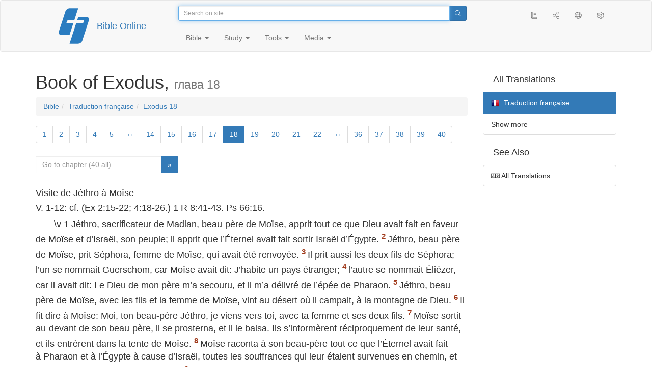

--- FILE ---
content_type: text/html; charset=utf-8
request_url: https://only.bible/bible/fra/exo-18/
body_size: 8495
content:
<!DOCTYPE html>
<html lang="en"><head><title>Exodus 18 / Traduction française | Bible Online</title>
<meta charset="utf-8" />
<meta http-equiv="X-UA-Compatible" content="IE=edge" /><link rel="icon" href="https://static.only.bible/favicon.svg" type="image/svg+xml">
<meta name="viewport" content="width=device-width, initial-scale=1, maximum-scale=1,user-scalable=0" />
<meta name="author" content="" />
<meta property="bible:book" sid="exo" content="Exodus" />
<meta property="bible:book:next" chk="" content="/bible/fra/lev/" />
<meta property="bible:book:prev" chk="" content="/bible/fra/gen/" />
<meta property="bible:chapter" content="18" extra="" first="1" last="40" />
<meta property="bible:edition" sid="fra" content="Traduction française" />
<meta property="bible:locale" conetnt="fr_FR" />
<meta property="bible:next" chk="" content="/bible/fra/exo-19/" />
<meta property="bible:prev" chk="" content="/bible/fra/exo-17/" />
<meta name="customer:languages" content="en-gb ru-ru" allowed="xx-xx ru-ru ru-ca uk-ua be-by en-gb" active="en-gb" bycustomer="" />
<meta name="customer:country" content="" />
<meta name="customer:state" content="" />
<meta name="customer:city" content="" />
<meta name="description" content="Jéthro, sacrificateur de Madian, beau-père de Moïse, apprit tout ce que Dieu avait fait en faveur de Moïse et d’Israël, son peuple; il apprit que l’Éternel avait fait sortir Israël d’Égypte." />
<meta property="og:description" content="Jéthro, sacrificateur de Madian, beau-père de Moïse, apprit tout ce que Dieu avait fait en faveur de Moïse et d’Israël, son peuple; il apprit que l’Éternel avait fait sortir Israël d’Égypte." />
<meta property="og:image" content="https://preview.only.bible/share/bible/fra/exo-18/" />
<meta property="og:image:height" content="630" />
<meta property="og:image:type" content="image/png" />
<meta property="og:image:width" content="1200" />
<meta property="og:locale" content="fr_FR" />
<meta property="og:site_name" content="Bible Online" />
<meta property="og:title" content="Exodus, chapter18 | Traduction française" />
<meta name="twitter:card" content="summary_large_image" />
<meta name="twitter:description" content="Jéthro, sacrificateur de Madian, beau-père de Moïse, apprit tout ce que Dieu avait fait en faveur de Moïse et d’Israël, son peuple; il apprit que l’Éternel avait fait sortir Israël d’Égypte." />
<meta name="twitter:image" content="https://preview.only.bible/tw/bible/fra/exo-18/" />
<meta name="twitter:image:alt" content="Jéthro, sacrificateur de Madian, beau-père de Moïse, apprit tout ce que Dieu avait fait en faveur de Moïse et d’Israël, son peuple; il apprit que l’Éternel avait fait sortir Israël d’Égypte." />
<meta name="twitter:site" content="@rubible" />
<meta name="twitter:title" content="Exodus, chapter18 | Traduction française" />
<meta property="og:type" content="book" />
<meta property="og:url" content="https://only.bible/bible/fra/exo-18/" />
<meta property="og:vk:image" content="https://preview.only.bible/img/bible/fra/exo-18/" /><!-- need add links --><link href="https://static.only.bible/design/s7sihu/lIAA.css" version="s7sihu" value="lIAA" id="custom-design" rel="stylesheet" settings="JL01" type="text/css" crossorigin="anonymous" /><link href="https://ajax.googleapis.com/ajax/libs/jqueryui/1.12.1/themes/smoothness/jquery-ui.min.css" rel="preload" as="style" type="text/css" crossorigin="anonymous" onload="this.rel='stylesheet'" /><link href="https://static.only.bible/c/css/10_ext-HLVOsWnd.css" rel="preload" as="style" type="text/css" crossorigin="anonymous" onload="this.rel='stylesheet'" /><link href="https://static.only.bible/c/css/20_core-t7nE5zDl.css" rel="preload" as="style" type="text/css" crossorigin="anonymous" onload="this.rel='stylesheet'" /><script src="https://static.only.bible/js/language/s7siki/en-gb.js" value="en-gb ru-ru" id="custom-language" defer></script><script src="/rebuild.js" defer></script><!--[if lt IE 9]><script src="https://static.only.bible/c/js/01_ie8-H9uauIHX.js" type="text/javascript" defer></script><![endif]--></head><body><nav id="nav" class="navbar navbar-default"><div class="container"><a class="show-on-focus js-skip-to-content" href="#start-of-content" id="skiptocontent" tabindex="1">Skip to content</a><div class="row xs-button"><div class="col-xs-12 col-sm-3" id="navbar-header"><div class="brand"><div class="img-brand"><img align="left" alt="Bible Online" class="navbar-brand" height="50" src="https://static.only.bible/img/bibleonline.svg" width="45"/></div><a class="navbar-link" href="/">Bible Online</a></div><div class="buttons nav-buttons-xs"><button aria-controls="navbar" aria-expanded="false" aria-label="Navigation" class="navbar-toggle collapsed" data-target="#navbar" data-toggle="collapse" type="button"><span class="sr-only"></span>
	<i class="fal fa-bars"></i></button><button aria-controls="navbar" aria-expanded="false" aria-label="Search" class="navbar-toggle collapsed searchlink" data-target="#searchbar" data-toggle="collapse" type="button"><i class="fal fa-search"></i></button><button aria-controls="navbar" aria-label="Listen" class="navbar-toggle collapsed audio-play" type="button"><i class="fal fa-pause pause-button"></i>
	<i class="fal fa-headphones play-button"></i></button><button aria-controls="navbar" aria-expanded="false" aria-label="List of Books" class="navbar-toggle collapsed bible-books books-modal show-modal-window" data-target="#books" data-toggle="collapse" type="button"><i class="fal fa-book"></i></button></div></div><div class="collapse navbar-collapse" id="navbar"><div class="col-lg-6 col-md-5 col-sm-4 searchbar" id="navbar-search"><form action="/search/" class="w-100"><div class="input-group input-group-sm"><input placeholder="Search on site" aria-autocomplete="list" autocapitalize="off" autocomplete="off" autocorrect="off" autofocus="autofocus" class="form-control input-search" incremental="true" maxlength="400" name="s" spellcheck="true" type="search" value=""/>
<span class="input-group-btn"><button aria-label="Search" class="btn btn-primary" type="submit"><i class="fal fa-search"></i></button></span></div></form></div><div class="col-lg-3 col-md-4 col-sm-5" id="navbar-buttons"><ul class="nav navbar-nav navbar-nav-right"><li class="hidden-nonsc hidden-xs"><a aria-controls="navbar" aria-expanded="false" class="collapsed searchlink" data-target="#searchbar" data-toggle="collapse" href="#search"><i class="fal fa-search"></i></a></li><li><a class="hidden-xs bible-books books-modal show-modal-window" href="#books" id="books" tooltip="Bible Books"><i class="fal fa-book"></i></a></li><li class="show-withaudio  hidden-xs"><a class="play-button audio-play" href="#play" tooltip="Listen"><i class="fal fa-headphones"></i></a></li><li class="show-withaudio hidden-xs"><a class="pause-button audio-play" href="#pause" tooltip="Pause"><i class="fal fa-pause"></i></a></li><li class="share-modal show-modal-window"><a href="#share" id="share" tooltip="Share"><i class="fal fa-share-alt"></i></a></li><li class="languages-modal show-modal-window"><a href="#language" id="languages" tooltip="Languages"><i class="fal fa-globe"></i></a></li><li class="show-withcache settings-modal show-modal-window"><a href="#settings" id="settings" tooltip="Settings"><i class="fal fa-cog"></i></a></li></ul></div><div class="col-sm-9" id="navbar-menu"><ul class="nav navbar-nav navbar-nav-left"><li class="dropdown"><a aria-expanded="false" aria-haspopup="true" class="dropdown-toggle" data-toggle="dropdown" href="#" role="button">Bible <span class="caret"></span></a><ul class="dropdown-menu"><li><a href="/bible/read/"><i class="fal fa-bible"></i> Read Bible</a></li><li><a href="/plan/"><i class="fal fa-calendar-alt"></i> Reading plans</a></li><li><a href="/bible/"><i class="fal fa-language"></i> All translations</a></li><li class="divider" role="separator"></li><li><a href="/audio/"><i class="fal fa-headphones"></i> Audio Bibles</a></li><li><a href="/video/deaf/"><i class="fal fa-sign-language"></i> Bible for Deaf</a></li><li class="divider" role="separator"></li><li><a href="/children/ibt/"><i class="fal fa-male"></i> Children's Bible</a></li></ul></li><li class="dropdown"><a aria-expanded="false" aria-haspopup="true" class="dropdown-toggle" data-toggle="dropdown" href="#" role="button">Study <span class="caret"></span></a><ul class="dropdown-menu"><li><a href="/qa/"><i class="fal fa-question"></i> Q&A <sup>ru</sup></a></li><li><a href="/library/"><i class="fal fa-books"></i> Library</a></li></ul></li><li class="dropdown"><a aria-expanded="false" aria-haspopup="true" class="dropdown-toggle" data-toggle="dropdown" href="#" role="button">Tools <span class="caret"></span></a><ul class="dropdown-menu"><li><a href="/tools/"><i class="fal fa-tools"></i> All tools</a></li></ul></li><li class="dropdown"><a aria-expanded="false" aria-haspopup="true" class="dropdown-toggle" data-toggle="dropdown" href="#" role="button">Media <span class="caret"></span></a><ul class="dropdown-menu"><li><a href="/video/"><i class="fal fa-film"></i> Video</a></li><li><a href="/library/"><i class="fal fa-books"></i> Library</a></li><li><a href="/wallpapers/"><i class="fal fa-mobile-alt"></i> Wallpapers</a></li><li><a href="/download/"><i class="fal fa-download"></i> Download</a></li></ul></li></ul></div></div></div><div class="collapse navbar-collapse container" id="searchbar"><div class="col-xs-12 col-sm-9 col-sm-offset-3 searchbar"><form action="/search/" class="w-100"><div class="input-group input-group-sm"><input placeholder="Search on site" aria-autocomplete="list" autocapitalize="off" autocomplete="off" autocorrect="off" autofocus="autofocus" class="form-control input-search" incremental="true" maxlength="400" name="s" spellcheck="true" type="search" value=""/>
<span class="input-group-btn"><button aria-label="Search" class="btn btn-primary" type="submit"><i class="fal fa-search"></i></button></span></div></form></div></div><div class="collapse navbar-collapse container audioplayer" id="audiobar"><div><div class="row"><div class="col-xs-12"><div class="progress seek-bar"><div aria-valuemax="100" aria-valuemin="0" aria-valuenow="0" class="progress-bar audio-progress play-bar" role="progressbar"></div></div></div></div></div><div class="col-xs-12"><span class="audio-title"></span>
		<span class="time">
		<span class="current-time"></span><span> / </span><span class="duration"></span></div></div></div></nav><div class="print-head visible-print-block"><noindex>
		<img height="120" src="https://static.only.bible/img/bibleonline.svg"/><h1></h1></noindex></div><div class="show-on-focus" id="start-of-content"></div><div class="container show-wj" id="content"><div class="row"><div class="col-xs-12 col-sm-7 col-md-8 col-lg-9 col-12-print"><h1><span class="visible-lg">Book of Exodus, <small>глава 18</small></span><span class="hidden-lg">
Exodus, <small>глава 18</small>
</span></h1><nav aria-label="breadcrumb" class="hidden-print"><ul class="breadcrumb"><li class="breadcrumb-item"><a class="bible-groups show-modal-window" href="/bible/">Bible</a></li><li class="breadcrumb-item"><a class="visible-lg bible-translates show-modal-window" href="/bible/fra/">Traduction française</a><a class="hidden-lg bible-translates show-modal-window" href="/bible/fra/">Traduction française</a></li><li class="breadcrumb-item"><a class="visible-lg bible-books books-modal show-modal-window" href="/bible/fra/exo-18/">Exodus 18</a><a class="hidden-lg bible-books books-modal show-modal-window" href="/bible/fra/exo-18/">Exodus 18</a></li></ul></nav><!-- Show media --><div class="read-top-nav hidden-print"><div class="top-pagination hidden-print"><nav><ul class="pagination hidden-print"><li class="pgn" id="pgn-1" value="1"><a href="/bible/fra/exo-1/">1</a></li><li after="18" b="exo" before="1" class="pgn expand-navigation-auto" e="fra"><a after="18" b="exo" before="1" class="expand-navigation" e="fra" href="javascript:void()">&harr;</a></li><li class="active pgn" value="18"><span>18</span></li><li after="40" b="exo" before="18" class="pgn expand-navigation-auto" e="fra"><a after="40" b="exo" before="18" class="expand-navigation" e="fra" href="javascript:void()">&harr;</a></li><li class="pgn" id="pgn-40" value="40"><a href="/bible/fra/exo-40/">40</a></li></ul></nav></div><div class="fast_go hidden-print"><form id="gobible"><div class="input-group"><input id="navpfx" type="hidden" value="/bible/fra/exo/"/><input class="form-control" cur="18" id="navchap" max="40" min="1" placeholder="Go to chapter (40 all)" type="number"/>
<span class="input-group-btn"><button value="Go to chapter" class="btn btn-primary" type="submit">&raquo;</button></span></div></form></div></div><div class="hidden-md hidden-lg  bible-text bible-text-fra col-xs-11  hidden-print"><ul class="pager"><li class="previous"><a href="/bible/fra/exo-17/"><i class="fal fa-arrow-left"></i>
17</a></li><li class="next"><a href="/bible/fra/exo-19/">19
<i class="fal fa-arrow-right"></i></a></li></ul></div><div class="hidden-print mt-5 btn-toolbar show-all"><div class="mr-2 btn-group"><button class="btn btn-primary hidden-print show-all-btn" href="/bible/fra/exo/18/">Entire chapter</button></div><div class="btn-group"><button class="btn btn-primary hidden-print show-copy">Copy</button><button aria-label="Copy" class="btn btn-primary hidden-print show-copy-open"><i class="fal fa-window-restore"></i></button></div></div><div class="row equal" id="bible"><div class="bible-text bible-text-fra col-xs-12 col-print-12 col-md-12"><h4 class="s">Visite de Jéthro à&nbsp;Moïse</h4><p class="text-start"><span class="v v-cont v-fst v-st" vers="0"> </span><h4 class="r">V. 1-12: cf. (Ex 2:15-22; 4:18-26.) 1&nbsp;R&nbsp;8:41-43. Ps 66:16.</h4></p><p class="text-p"><span class="v v-cont v-fst v-st" vers="0">\v&nbsp;1&nbsp;Jéthro, sacrificateur de Madian, beau-père de Moïse, apprit tout ce que Dieu avait fait en faveur de Moïse et d’Israël, son peuple; il apprit que l’Éternel avait fait sortir Israël d’Égypte. </span><span class="v v-init v-st" vers="2">Jéthro, beau-père de Moïse, prit Séphora, femme de Moïse, qui avait été renvoyée. </span><span class="v v-init v-st" vers="3">Il prit aussi les deux fils de Séphora; l’un se nommait Guerschom, car Moïse avait dit: J’habite un pays étranger; </span><span class="v v-init v-st" vers="4">l’autre se nommait Éliézer, car il avait dit: Le Dieu de mon père m’a&nbsp;secouru, et il m’a&nbsp;délivré de l’épée de Pharaon. </span><span class="v v-init v-st" vers="5">Jéthro, beau-père de Moïse, avec les fils et la femme de Moïse, vint au désert où il campait, à&nbsp;la montagne de Dieu. </span><span class="v v-init v-st" vers="6">Il fit dire à&nbsp;Moïse: Moi, ton beau-père Jéthro, je viens vers toi, avec ta femme et ses deux fils. </span><span class="v v-init v-st" vers="7">Moïse sortit au-devant de son beau-père, il se prosterna, et il le baisa. Ils s’informèrent réciproquement de leur santé, et ils entrèrent dans la tente de Moïse. </span><span class="v v-init v-st" vers="8">Moïse raconta à&nbsp;son beau-père tout ce que l’Éternel avait fait à&nbsp;Pharaon et à&nbsp;l’Égypte à&nbsp;cause d’Israël, toutes les souffrances qui leur étaient survenues en chemin, et comment l’Éternel les avait délivrés. </span><span class="v v-init v-st" vers="9">Jéthro se réjouit de tout le bien que l’Éternel avait fait à&nbsp;Israël, et de ce qu’il l’avait délivré de la main des Égyptiens. </span><span class="v v-init v-st" vers="10">Et Jéthro dit: Béni soit l’Éternel, qui vous a&nbsp;délivrés de la main des Égyptiens et de la main de Pharaon; qui a&nbsp;délivré le peuple de la main des Égyptiens! </span><span class="v v-init v-st" vers="11">Je reconnais maintenant que l’Éternel est plus grand que tous les dieux; car la méchanceté des Égyptiens est retombée sur eux. </span><span class="v v-init v-st" vers="12">Jéthro, beau-père de Moïse, offrit à&nbsp;Dieu un holocauste et des sacrifices. Aaron et tous les anciens d’Israël vinrent participer au repas avec le beau-père de Moïse, en présence de Dieu. </span><h4 class="r">V. 13-27: cf. De 1:9-18. (De 16:18-20. 2&nbsp;Ch 19:4-10.) Pr 27:9; 12:15.</h4></p><p class="text-p"><span class="v v-init v-st" vers="13">Le lendemain, Moïse s’assit pour juger le peuple, et le peuple se tint devant lui depuis le matin jusqu’au soir. </span><span class="v v-init v-st" vers="14">Le beau-père de Moïse vit tout ce qu’il faisait pour le peuple, et il dit: Que fais-tu là avec ce peuple? Pourquoi sièges-tu seul, et tout le peuple se tient-il devant toi, depuis le matin jusqu’au soir? </span><span class="v v-init v-st" vers="15">Moïse répondit à&nbsp;son beau-père: C’est que le peuple vient à&nbsp;moi pour consulter Dieu. </span><span class="v v-init v-st" vers="16">Quand ils ont quelque affaire, ils viennent à&nbsp;moi; je prononce entre eux, et je fais connaître les ordonnances de Dieu et ses lois. </span><span class="v v-init v-st" vers="17">Le beau-père de Moïse lui dit: Ce que tu fais n’est pas bien. </span><span class="v v-init v-st" vers="18">Tu t’épuiseras toi-même, et tu épuiseras ce peuple qui est avec toi; car la chose est au-dessus de tes forces, tu ne pourras pas y&nbsp;suffire seul. </span><span class="v v-init v-st" vers="19">Maintenant écoute ma voix; je vais te donner un conseil, et que Dieu soit avec toi! Sois l’interprète du peuple auprès de Dieu, et porte les affaires devant Dieu. </span><span class="v v-init v-st" vers="20">Enseigne-leur les ordonnances et les lois; et fais-leur connaître le chemin qu’ils doivent suivre, et ce qu’ils doivent faire. </span><span class="v v-init v-st" vers="21">Choisis parmi tout le peuple des hommes capables, craignant Dieu, des hommes intègres, ennemis de la cupidité; établis-les sur eux comme chefs de mille, chefs de cent, chefs de cinquante et chefs de dix. </span><span class="v v-init v-st" vers="22">Qu’ils jugent le peuple en tout temps; qu’ils portent devant toi toutes les affaires importantes, et qu’ils prononcent eux-mêmes sur les petites causes. Allège ta charge, et qu’ils la portent avec toi. </span><span class="v v-init v-st" vers="23">Si tu fais cela, et que Dieu te donne des ordres, tu pourras y&nbsp;suffire, et tout ce peuple parviendra heureusement à&nbsp;sa destination. \v&nbsp;24 Moïse écouta la voix de son beau-père, et fit tout ce qu’il avait dit. </span><span class="v v-init v-st" vers="25">Moïse choisit des hommes capables parmi tout Israël, et il les établit chefs du peuple, chefs de mille, chefs de cent, chefs de cinquante et chefs de dix. </span><span class="v v-init v-st" vers="26">Ils jugeaient le peuple en tout temps; ils portaient devant Moïse les affaires difficiles, et ils prononçaient eux-mêmes sur toutes les petites causes. </span><span class="v v-init v-st" vers="27">Moïse laissa partir son beau-père, et Jéthro s’en alla dans son pays.</span></p></div></div><div class="hidden-print mt-5 btn-toolbar show-all"><div class="mr-2 btn-group"><button class="btn btn-primary hidden-print show-all-btn" href="/bible/fra/exo/18/">Entire chapter</button></div><div class="btn-group"><button class="btn btn-primary hidden-print show-copy">Copy</button><button aria-label="Copy" class="btn btn-primary hidden-print show-copy-open"><i class="fal fa-window-restore"></i></button></div></div><div class="show-all hidden-print mt-2 row" id="img-verses"></div><div class="row hidden-print"><div class="bible-text bible-text-fra col-xs-11"><ul class="pager"><li class="previous"><a href="/bible/fra/exo-17/"><i class="fal fa-arrow-left"></i>
17</a></li><li><a class="bible-books show-modal-window" data-target="#books" href="/bible/fra/">List of Books</a></li><li class="next"><a href="/bible/fra/exo-19/">19
<i class="fal fa-arrow-right"></i></a></li></ul></div><div class="bible-notes col-xs-1"><div class="totop"><a class="totop" href="#"><i class="fal fa-arrow-to-top"></i></a></div></div></div></div><div class="col-xs-12 col-sm-5 col-md-4 col-lg-3 col-12-print"><aside><div class="show-withaudio hidden-print audioplayer" id="audioplayer"><h4 class="right" id="audio-select-h"><i class="fal fa-headphones"></i>
		<span id="audio-current-author-once"></span></h4><div class="btn-group" id="audio-select-btn"><button aria-expanded="false" aria-haspopup="true" class="btn btn-default dropdown-toggle" data-toggle="dropdown" type="button"><i class="fal fa-headphones"></i>
			<span id="audio-current-author"></span>
			<span class="caret"></span></button><ul class="dropdown-menu" id="audio-select-menu"></ul></div><div class="fa-2x" id="audio-ctrl"><a class="audio-back" href="javascript:void('back')" id="audio-m10" rel="tooltip"  title="Назад на 10 сек: &lt;span class=&quot;key&quot;&gt;[&lt;/span&gt"><i class="fal fa-undo"></i></a>
		<a class="audio-play" href="javascript:void('play')" id="audio-pp" rel="tooltip"  title="Слушать/Пауза: &lt;span class=&quot;key&quot;&gt;p&lt;/span&gt"><i class="fal fa-play play-button"></i>
			<i class="fal fa-pause pause-button"></i></a>
		<a class="audio-forw" href="javascript:void('forw')" id="audio-p10" rel="tooltip"  title="Вперед на 10 сек: &lt;span class=&quot;key&quot;&gt;]&lt;/span&gt"><i class="fal fa-redo"></i></a></div><div class="progress seek-bar"><div aria-valuemax="100" aria-valuemin="0" aria-valuenow="0" class="progress-bar play-bar" id="audio-progress" role="progressbar"><span class="current-time"></span>
			<span> / </span>
			<span class="duration"></span></div></div><div class="jp-volume-controls"><div id="audio-v"><div class="jp-volume-bar"><div class="jp-volume-bar-value"></div></div><a class="hidden" href="javascript:void('prev')" id="audio-backward"><i class="fal fa-backward"></i></a>
			<a class="hidden" href="javascript:void('next')" id="audio-forward"><i class="fal fa-forward"></i></a>
			<a href="javascript:void('volume-')" id="audio-v-down" rel="tooltip"  title="Тише: &lt;span class=&quot;key&quot;&gt;-&lt;/span&gt"><i class="fal fa-volume-down"></i></a>
			<a href="javascript:void('volume+')" id="audio-v-up" rel="tooltip"  title="Громче: &lt;span class=&quot;key&quot;&gt;+&lt;/span&gt"><i class="fal fa-volume-up"></i></a>
			<a href="javascript:void('mute')" id="audio-v-mute" rel="tooltip"  title="Выключить звук: &lt;span class=&quot;key&quot;&gt;m&lt;/span&gt"><i class="fal fa-volume-mute"></i></a>
			<span id="volume-value"></span></div></div></div><div class="hidden-print editions-all"><h3 class="right">All Translations</h3><div class="list-group" id="tdv-all" tids=""><a class="list-group-item tid" href="/bible/rst66/exo-18/" id="tid1" language="ru" sid="1"><img class="flag flag-ru" src="https://static.only.bible/_.gif"/>
Русский синодальный перевод
<small><br>Протестантская редакция</small></a>
<a class="list-group-item tid" href="/bible/rst78/exo-18/" id="tid2" language="ru" sid="2"><img class="flag flag-ru" src="https://static.only.bible/_.gif"/>
Русский синодальный перевод
<small><br>Православная редакция</small></a>
<a class="list-group-item tid" href="/bible/rst-jbl/exo-18/" id="tid3" language="ru" sid="3"><img class="flag flag-ru" src="https://static.only.bible/_.gif"/>
Русский синодальный перевод
<small><br>Юбилейное издание</small></a>
<a class="list-group-item tid" href="/bible/bti/exo-18/" id="tid40" language="ru" sid="40"><img class="flag flag-ru" src="https://static.only.bible/_.gif"/>
Современный русский перевод
<small><br>ИПБ им. М. П. Кулакова</small></a>
<a class="list-group-item tid" href="/bible/nrt/exo-18/" id="tid10" language="ru" sid="10"><img class="flag flag-ru" src="https://static.only.bible/_.gif"/>
Новый русский перевод</a>
<a class="list-group-item tid" href="/bible/cars/exo-18/" id="tid11" language="ru" sid="11"><img class="flag flag-ru" src="https://static.only.bible/_.gif"/>
Восточный перевод
<small><br>Стандартная версия</small></a>
<a class="list-group-item tid" href="/bible/carsa/exo-18/" id="tid12" language="ru" sid="12"><img class="flag flag-ru" src="https://static.only.bible/_.gif"/>
Восточный перевод
<small><br>Аллах версия</small></a>
<a class="list-group-item tid" href="/bible/carst/exo-18/" id="tid13" language="ru" sid="13"><img class="flag flag-ru" src="https://static.only.bible/_.gif"/>
Восточный перевод
<small><br>Версия для Таджикистана</small></a>
<a class="list-group-item tid" href="/bible/ubio/exo-18/" id="tid1010" language="uk" sid="1010"><img class="flag flag-uk" src="https://static.only.bible/_.gif"/>
Біблія в пер. Івана Огієнка</a>
<a class="list-group-item tid" href="/bible/bel/exo-18/" id="tid1040" language="be" sid="1040"><img class="flag flag-be" src="https://static.only.bible/_.gif"/>
Беларускі пераклад
<small><br>В. Сёмухі</small></a>
<a class="list-group-item tid" href="/bible/kjv/exo-18/" id="tid1020" language="en" sid="1020"><img class="flag flag-en" src="https://static.only.bible/_.gif"/>
King James Version
<small><br>without Deuterocanon</small></a>
<a class="list-group-item tid" href="/bible/kjv-dc/exo-18/" id="tid1021" language="en" sid="1021"><img class="flag flag-en" src="https://static.only.bible/_.gif"/>
King James Version
<small><br>with Apocrypha</small></a>
<a class="list-group-item tid" href="/bible/luther/exo-18/" id="tid1030" language="de" sid="1030"><img class="flag flag-de" src="https://static.only.bible/_.gif"/>
Deutsche Luther</a>
<a class="list-group-item tid" href="/bible/ell/exo-18/" id="tid1080" language="el" sid="1080"><img class="flag flag-el" src="https://static.only.bible/_.gif"/>
Ελληνική μετάφραση</a>
<a class="list-group-item tid" href="/bible/spa/exo-18/" id="tid1060" language="es" sid="1060"><img class="flag flag-es" src="https://static.only.bible/_.gif"/>
Traducción al español</a>

<span class="list-group-item active tid" id="tid1070" language="fr" sid="1070">

<img class="flag flag-fr" src="https://static.only.bible/_.gif"/>
Traduction française

</span>

<a class="list-group-item tid" href="/bible/ita/exo-18/" id="tid1090" language="it" sid="1090"><img class="flag flag-it" src="https://static.only.bible/_.gif"/>
Traduzione italiana</a>
<a class="list-group-item tid" href="/bible/pol/exo-18/" id="tid1130" language="pl" sid="1130"><img class="flag flag-pl" src="https://static.only.bible/_.gif"/>
Biblia Tysiąclecia</a>
<a class="list-group-item tid" href="/bible/por/exo-18/" id="tid1100" language="pt" sid="1100"><img class="flag flag-pt" src="https://static.only.bible/_.gif"/>
Tradução português</a>
<a class="list-group-item tid" href="/bible/rom/exo-18/" id="tid1050" language="ro" sid="1050"><img class="flag flag-ro" src="https://static.only.bible/_.gif"/>
Română traducere</a>
<a class="list-group-item tid" href="/bible/tur/exo-18/" id="tid1110" language="tr" sid="1110"><img class="flag flag-tr" src="https://static.only.bible/_.gif"/>
Türkçe çeviri</a>
<a class="list-group-item tid" href="/bible/zho/exo-18/" id="tid1120" language="zh" sid="1120"><img class="flag flag-zh" src="https://static.only.bible/_.gif"/>
中文 汉译</a>
<a class="list-group-item list-group-item-info tid" href="javascript:void()" id="more-translation" style="display: none;">Show more</a></div></div><div class="hidden-print editions-list"><h3 class="right">See Also</h3><div class="list-group" id="tdv-list"><a class="list-group-item" href="/bible/"><i class="fal fa-language"></i>
All Translations</a></div></div></aside></div></div></div><footer class="hidden-print"><div class="container"><div class="row"><div class="col-lg-3 col-md-3 col-sm-12 col-xs-12"><h4>Bible Online</h4><p class="ni">And the word of&nbsp;the Lord was published throughout all the region. (<a href="/bible/kjv/act-13.49/" rel="nofollow">Acts</a>)</p></div><div class="col-lg-3 col-md-3 col-sm-4 col-xs-12"><h4>Our sites</h4><ul class="list"><li><a href="https://blog.only.bible/" title=""><span><i class="fab fa-wordpress-simple"></i></span>Blog <sup>ru</sup></a></li><li><a href="https://tree.only.bible/" title=""><span><i class="fal fa-tree-alt"></i></span>The Bible Tree</a></li></ul></div><div class="col-lg-3 col-md-3 col-sm-4 col-xs-12"><h4>About us</h4><ul class="list"><li><a href="/creed/" title=""><span><i class="fal fa-child"></i></span>Creed</a></li><li><a href="/about/" title=""><span><i class="fal fa-globe"></i></span>About Project</a></li><li><a href="/copyrights/" title=""><span><i class="fal fa-copyright"></i></span>Copyrights</a></li></ul><h4>Contacts</h4><ul class="list"><li><a href="https://help.only.bible/" title=""><span><i class="fal fa-question"></i></span>Support Center</a></li><li><a href="https://kb.only.bible/" title=""><span><i class="fal fa-info"></i></span>Knowledge base <sup>ru</sup></a></li><li><a href="mailto:help@only.bible" title=""><span><i class="fal fa-envelope"></i></span>Email</a></li><li><a href="https://forum.only.bible/" title=""><span><i class="fal fa-bullhorn"></i></span>Forum <sup>ru</sup></a></li></ul></div><div class="col-lg-3 col-md-3 col-sm-4 col-xs-12"><h4>Social Networks</h4><ul class="social"><li><a href="https://vk.com/rubible" title=""><i class="fab fa-vk"></i></a></li><li><a href="https://facebook.com/bibleonline" title="Facebook"><i class="fab fa-facebook"></i></a></li><li><a href="https://www.youtube.com/BibleOnlineRussia" title="YouTube"><i class="fab fa-youtube"></i></a></li><li><a href="https://instagram.com/biblepic" title="Instagram"><i class="fab fa-instagram"></i></a></li><li><a href="tg://resolve?domain=bibleonline" title="Telegram"><i class="fab fa-telegram-plane"></i></a></li><li><a href="https://twitter.com/rubible" title="Twitter"><i class="fab fa-twitter"></i></a></li><li><a href="https://biblepic.tumblr.com/" title="Tumblr"><i class="fab fa-tumblr"></i></a></li><li><a href="https://www.pinterest.ru/rubible/" title="Pinterest"><i class="fab fa-pinterest"></i></a></li></ul></div><div class="col-lg-3 col-md-3 col-sm-4 col-xs-12"><h4>Apps</h4><ul class="social"><li><a href="https://ios.only.bible/" title="iOS"><i class="fab fa-app-store-ios"></i></a></li><li><a href="https://android.only.bible/" title="Android"><i class="fab fa-google-play"></i></a></li></ul></div></div></div><div class="copyright"><div class="container"><div class="row"><div class="col-xs-12 col-sm-6"><img height="18" src="https://static.only.bible/favicon.svg" width="18"/>
				<a href="/">Bible Online</a>, 2003-2026.</div><div class="col-xs-12 col-sm-6 text-right"><ul><li class="hidden-mobile"><a class="show-modal-window help-modal" href="#help" id="helplink"><i class="fal fa-question-circle"></i></a></li><li><a href="https://patreon.only.bible/">
							<i class="fal fa-dollar-sign"></i> Donate</a></li></ul></div></div></div></div></footer><div class="print-footer visible-print-block"><noindex><p><img src="https://static.only.bible/favicon.png" width="16" height="16" />&nbsp;Bible Online, 2003-2026.</p><p>https://only.bible/bible/fra/exo-18/</p></noindex></div><div id="notification"></div><script src="https://ajax.googleapis.com/ajax/libs/jquery/3.3.1/jquery.min.js" type="text/javascript" defer></script><script src="https://ajax.googleapis.com/ajax/libs/jqueryui/1.12.1/jquery-ui.min.js" type="text/javascript" defer></script><script src="https://static.only.bible/c/js/10_ext-p4dL41Ta.js" type="text/javascript" defer></script><script src="https://static.only.bible/c/js/20_core-HORUhzmh.js" type="text/javascript" defer></script><!-- Yandex.Metrika counter --><script type="text/javascript" >(function(m,e,t,r,i,k,a){m[i]=m[i]||function(){(m[i].a=m[i].a||[]).push(arguments)}; m[i].l=1*new Date();k=e.createElement(t),a=e.getElementsByTagName(t)[0],k.async=1,k.src=r,a.parentNode.insertBefore(k,a)}) (window, document, "script", "https://cdn.jsdelivr.net/npm/yandex-metrica-watch/tag.js", "ym"); ym(142766, "init", { clickmap:true, trackLinks:true, accurateTrackBounce:true, webvisor:true, trackHash:true });</script><noscript><div><img src="https://mc.yandex.ru/watch/142766" style="position:absolute; left:-9999px;" alt="" /></div></noscript> <!-- /Yandex.Metrika counter --><!-- Global site tag (gtag.js) - Google Analytics --><script async src="https://www.googletagmanager.com/gtag/js?id=UA-31217441-1"></script><script>window.dataLayer = window.dataLayer || [];function gtag(){dataLayer.push(arguments);}gtag('js', new Date());gtag('config', 'UA-31217441-1');</script><script type="text/javascript">window.yaParams = {"bible":{"type":"read","edition":"fra","book":"exo","group":"fra"}};
ym(142766, 'params', window.yaParams||{});</script></body></html>